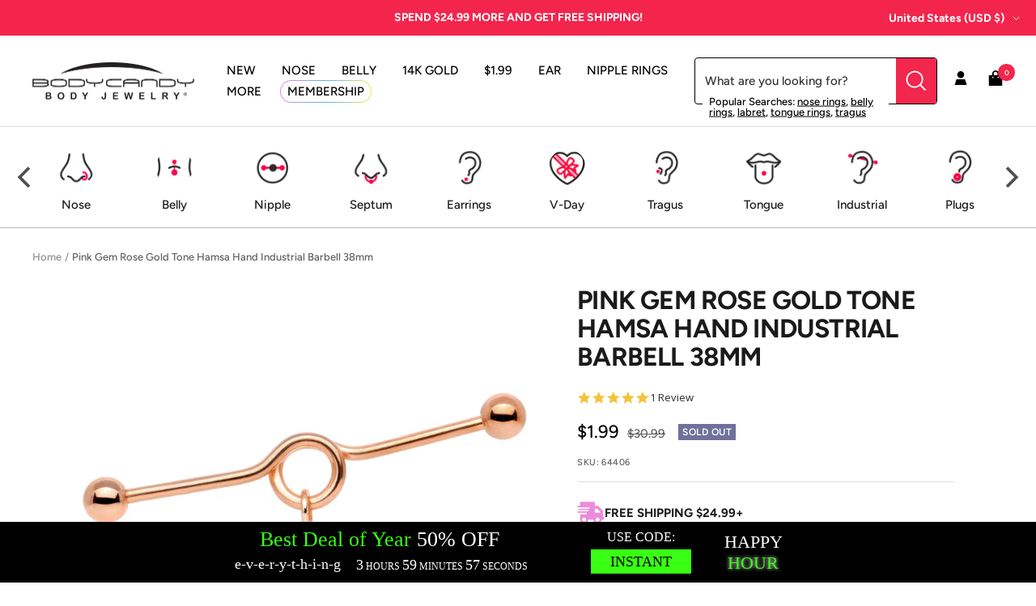

--- FILE ---
content_type: text/javascript; charset=utf-8
request_url: https://www.bodycandy.com/products/pink-gem-rose-gold-tone-hamsa-hand-industrial-project-barbell-38mm.js
body_size: 807
content:
{"id":1307992195146,"title":"Pink Gem Rose Gold Tone Hamsa Hand Industrial Barbell 38mm","handle":"pink-gem-rose-gold-tone-hamsa-hand-industrial-project-barbell-38mm","description":"\u003ch5\u003eProduct Details\u003c\/h5\u003e\u003cp\u003e\u003cfont face=\"Arial\"\u003e\u003cfont size=\"3\"\u003e\u003cstrong\u003e\u003cu\u003ePink Gem Rose Gold Tone Hamsa Hand Industrial Project Barbell 38mm\u003c\/u\u003e\u003c\/strong\u003e\u003c\/font\u003e\u003c\/font\u003e\u003c\/p\u003e\u003cp\u003e \u003cfont size=\"2\"\u003eProtect yourself against evil auras with this cosmic hamsa hand industrial project piercing featuring a beautiful lotus design. This 14 gauge hamsa hand industrial helix piercing features a pink gem encrusted hamsa hand dangle which is set on a unique 1 1\/2\" straight project-style barbell. The project barbell is made with rose gold tone anodized over 316L surgical grade stainless steel.\u003ch5\u003eSpecifications\u003c\/h5\u003e14 Gauge (1.6mm), 1 1\/2\" (38mm), Rose Gold Tone Anodized over 316L Surgical Grade Stainless Steel Project Barbell, 5mm Ball Ends\u003c\/font\u003e\u003c\/p\u003e","published_at":"2018-07-10T11:33:15-04:00","created_at":"2018-07-10T11:33:17-04:00","vendor":"GBY","type":"BARBELL Industrial","tags":["199-Category","_search_ Body Part: Ear","_search_ Color: pink","_search_ Color: rose gold","_search_ Gender: Female","_search_ Length Inches:  1 1\/2\"  (38mm)","_search_ Material: 316L Surgical Grade Stainless Steel","_search_ Style: Industrial","_search_ Style: Straight Barbell","_search_ Theme: Gem\/Crystal","_search_ Theme: Logo or word","_search_ Thickness Gauge: 14 Gauge (1.6mm)","BLACKOUT","category-sale-industrial","DISCONTINUED-Bin Pull","Industrial Piercing","mybodyjewelry.com","Promo-NO-Gold","SALE2023","upload-7-10-2018"],"price":199,"price_min":199,"price_max":199,"available":false,"price_varies":false,"compare_at_price":3099,"compare_at_price_min":3099,"compare_at_price_max":3099,"compare_at_price_varies":false,"variants":[{"id":12166266716234,"title":"Default Title","option1":"Default Title","option2":null,"option3":null,"sku":"64406","requires_shipping":true,"taxable":true,"featured_image":null,"available":false,"name":"Pink Gem Rose Gold Tone Hamsa Hand Industrial Barbell 38mm","public_title":null,"options":["Default Title"],"price":199,"weight":0,"compare_at_price":3099,"inventory_quantity":0,"inventory_management":"shopify","inventory_policy":"deny","barcode":"190805506507","quantity_rule":{"min":1,"max":null,"increment":1},"quantity_price_breaks":[],"requires_selling_plan":false,"selling_plan_allocations":[]}],"images":["\/\/cdn.shopify.com\/s\/files\/1\/1259\/1581\/products\/64406.main.jpg?v=1762336675"],"featured_image":"\/\/cdn.shopify.com\/s\/files\/1\/1259\/1581\/products\/64406.main.jpg?v=1762336675","options":[{"name":"Title","position":1,"values":["Default Title"]}],"url":"\/products\/pink-gem-rose-gold-tone-hamsa-hand-industrial-project-barbell-38mm","media":[{"alt":null,"id":531403964490,"position":1,"preview_image":{"aspect_ratio":1.0,"height":2000,"width":2000,"src":"https:\/\/cdn.shopify.com\/s\/files\/1\/1259\/1581\/products\/64406.main.jpg?v=1762336675"},"aspect_ratio":1.0,"height":2000,"media_type":"image","src":"https:\/\/cdn.shopify.com\/s\/files\/1\/1259\/1581\/products\/64406.main.jpg?v=1762336675","width":2000}],"requires_selling_plan":false,"selling_plan_groups":[]}

--- FILE ---
content_type: text/json
request_url: https://conf.config-security.com/model
body_size: 83
content:
{"title":"recommendation AI model (keras)","structure":"release_id=0x4c:53:45:72:2a:6c:67:66:6d:79:43:24:30:35:2a:5f:3d:6a:37:3b:67:71:2e:46:74:2a:75:65:48;keras;9e2nk8l01deljhlciqjl68bwejjbifn326mbxqyfhccbj2oqijm4np6p6ms5x3ooap95z4g1","weights":"../weights/4c534572.h5","biases":"../biases/4c534572.h5"}

--- FILE ---
content_type: application/javascript
request_url: https://api.lightboxcdn.com/z9gd/45592/www.bodycandy.com/jsonp/z?cb=1769064112406&dre=l&callback=jQuery36408104840736963945_1769064112384&_=1769064112385
body_size: 1203
content:
jQuery36408104840736963945_1769064112384({"response":"[base64].rqhiAMoeEcWfYYrF3OEkop7JZBiYcr4qP5AgB6JxUADulgAmq4ANYgAC-xC4QUct1EACpbgxSWwZAAfbzNZoyKgAUluYHJtnJEFJ5Fu5NIpK4MgAJKgAHoAKwAfrYabB1LAtN1lcyAG5SrhSgBmUua.[base64]","dre":"l","success":true});